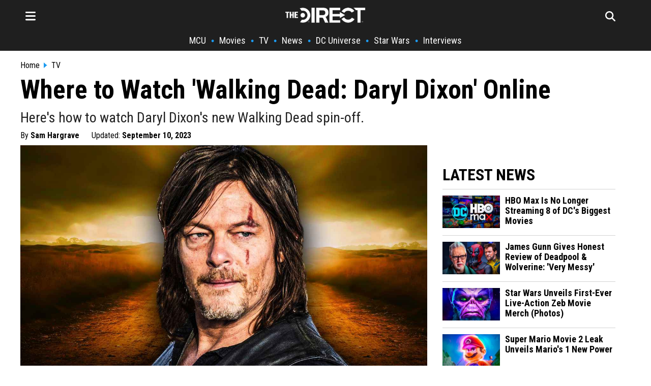

--- FILE ---
content_type: text/html; charset=utf-8
request_url: https://scripts.mediavine.com/creativeBlocks
body_size: 212
content:
{"7916366":true,"7916407":true,"7988411":true,"7993881":true,"7993892":true,"8018117":true,"8106424":true,"8106425":true,"8106428":true,"8157943":true,"8157947":true,"8172862":true,"8172864":true,"8172865":true,"8172868":true,"8191325":true,"8191326":true,"8191331":true,"8191332":true,"37956876":true,"2249:697349226":true,"2662_193864_T24043706":true,"2662_193864_T25529244":true,"2662_193864_T26024475":true,"2662_193864_T26327526":true,"2662_193864_T26327669":true,"2662_193864_T26427502":true,"2974:8172864":true,"4771_148133_1610185652":true,"cr-mgv18k23zergv2":true}